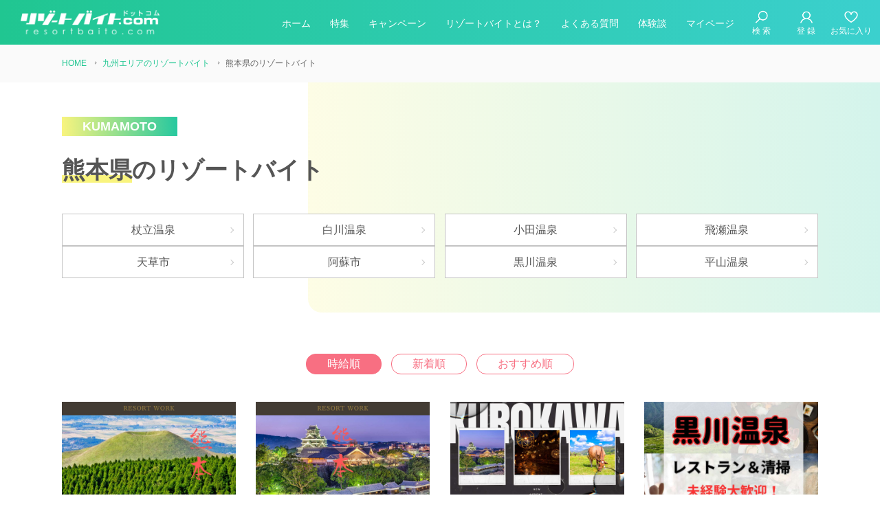

--- FILE ---
content_type: text/css
request_url: https://www.resortbaito.com/css/common.css
body_size: 2923
content:
@charset "utf-8";
*, ::before, ::after {
    box-sizing: border-box;
}
@media (min-width: 768px) {
    .mv {
        position: relative;
        margin-bottom: 60px;
    }
    .mv::before {
        display: block;
        content: "";
        position: absolute;
        width: 65%;
        height: 100%;
        top: 0;
        right: 0%;
        z-index: -1;
        background-image: linear-gradient(268deg, rgba(38, 200, 159, 0.2) 0%, rgba(249, 244, 126, 0.2) 100%);
        border-bottom-left-radius: 20px;
    }
    .mv .inner {
        width: 1200px;
        padding: 50px;
        margin: 0 auto;
        display: flex;
        flex-wrap: wrap;
        justify-content: space-between;
        align-items: center;
    }
    .mv .inner .left {
        order: 1;
        width: 50%;
        padding-right: 30px;
    }
    .mv .inner .left .label {
        margin-bottom: 25px;
    }
    .mv .inner .left .label span {
        position: relative;
        font-family: proxima-nova, sans-serif;
        font-weight: 700;
        color: #FFF;
        font-size: 18px;
        line-height: 28px;
        display: inline-block;
        background-image: linear-gradient(268deg, rgba(38, 200, 159, 1.00) 0%, rgba(249, 244, 126, 1.00) 100%);
        padding: 0 30px;
    }
    .mv .inner .left h1.title {
        font-size: 34px;
        margin-bottom: 40px;
    }
    .mv .inner .left h1.title span {
		line-height: 1.4;
        display: inline;
        background: linear-gradient(transparent 70%, #F9F47E 0%);
    }
    .mv .inner .photo {
        order: 2;
        width: 50%;
    }
    .mv .inner .photo img {
        border: 10px solid #FFFFFF;
        box-shadow: 10px 10px 10px rgba(0, 0, 0, 0.2);
        transform: rotate(-5deg);
    }
    .page_navi {
        background: #F8F8F8;
        padding: 50px 0;
    }
    .page_navi.mb {
        margin-bottom: 60px;
    }
    .page_navi ul {
        width: 1200px;
        padding: 0 50px;
        margin: 0 auto;
    }
    .page_navi ul li {
        width: 48%;
        font-size: 18px;
        margin-bottom: 10px;
    }
    .page_navi ul li a {
        display: block;
        color: #5D97B5;
        border-bottom: 2px solid #5D97B5;
        padding: 10px 10px 10px 30px;
        position: relative;
        text-decoration: none;
    }
    .page_navi ul li a::before {
        display: block;
        content: '';
        position: absolute;
        width: 18px;
        height: 18px;
        background: #5D97B5;
        left: 3px;
        top: 50%;
        margin-top: -9px;
    }
    .page_navi ul li a::after {
        display: block;
        content: '';
        position: absolute;
        top: 50%;
        width: 8px;
        height: 8px;
        border-right: 2px solid #FFF;
        border-bottom: 2px solid #FFF;
        transform: rotate(45deg);
        left: 8px;
        margin-top: -6px;
    }
    #share_area {
        background: #F8FFD3;
    }
    .share_btns {
        text-align: center;
    }
    .share_btns li {
        display: inline-block;
        margin-right: 10px;
    }
    .share_btns li a {
        font-size: 13px;
        background-color: #000000;
        display: block;
        padding: 3px 0 4px;
        border-radius: 2px;
        transition: 0.3s linear;
        width: 96px;
        text-align: center;
    }
    .share_btns li a:hover {
        background-color: #222222;
    }
    .share_btns li a svg {
        width: 16px;
        height: 16px;
        fill: #FFFFFF;
        margin-right: 8px;
        position: relative;
        top: 3px;
    }
    .share_btns li a.fb svg {
        fill: #29579D;
    }
    .share_btns li a.tw svg {
        fill: #33A7E0;
    }
    .share_btns li a.line svg {
        fill: #00C300;
    }
    .list_baito {
        width: 100%;
        display: flex;
        flex-wrap: wrap;
        justify-content: space-between;
        margin-bottom: 20px;
    }
    .list_baito::before {
        content: "";
        display: block;
        width: 23.5%;
        order: 1;
    }
    .list_baito::after {
        content: "";
        display: block;
        width: 23.5%;
    }
    .list_baito li {
        width: 23.5%;
        margin-bottom: 25px;
    }
    .list_baito li a {
        display: block;
        color: #555555;
        text-decoration: none;
        transition: 0.2s linear;
    }
    .list_baito li a:hover {
        transform: scale(1.04);
        opacity: 1;
    }
    .list_baito li a figure {
        margin-bottom: 15px;
        position: relative;
    }
    .list_baito li a figure img {
        object-fit: cover;
        height: 150px;
        width: 100%;
    }
    .list_baito li a figure .rep {
        position: absolute;
        font-size: 12px;
        font-weight: 700;
        right: 5px;
        bottom: 6px;
        z-index: 0;
        background: #FF7797;
        display: inline-block;
        color: #FFF;
        transform: rotate(-2deg);
        line-height: 1;
        padding: 5px;
    }
    .list_baito li a .place {
        margin-bottom: 2px;
        font-size: 13px;
        overflow: hidden;
        background-repeat: no-repeat;
        background-position: left top;
        background-size: 22px auto;
        padding-left: 30px;
        line-height: 145%;
        padding-top: 3px;
        padding-bottom: 3px;
    }
    .list_baito li a .place span:not(:last-child) {
        position: relative;
        padding-right: 12px;
    }
    .list_baito li a .place span:not(:last-child):after {
        content: " / ";
        position: absolute;
        top: -2px;
        right: 2px;
    }
    .list_baito li a .ttl {
        font-weight: bold;
        font-size: 16px;
        line-height: 1.5;
        margin-bottom: 5px;
    }
    .list_baito li a .txt {
        font-size: 13px;
        line-height: 145%;
    }
    .list_baito li a .icon {
        padding: 10px 0 0;
    }
    .list_baito li a .icon li {
        display: inline-block;
        width: 33px;
        position: relative;
    }
    .list_baito li a .icon li span {
        display: none;
    }
    .list_baito li a .icon li:hover span {
        background: #333333;
        color: #FFFFFF;
        display: block;
        position: absolute;
        top: 40px;
        padding: 5px;
        font-size: 12px;
        width: 60px;
        text-align: center;
        left: -20px;
        z-index: 100;
        line-height: 130%;
    }
    .list_baito li a .icon li:hover span:before {
        display: block;
        content: '';
        position: absolute;
        top: -8px;
        width: 0;
        height: 0;
        border: 4px solid transparent;
        border-left: 7px solid #333333;
        right: 30px;
        transform: rotate(-90deg);
    }
    .btn_main {
        text-align: center;
    }
    .btn_main a {
        background: #F86F82;
        width: 400px;
        margin: 0 auto;
        line-height: 60px;
        color: #FFFFFF;
        font-size: 16px;
        font-weight: 700;
        display: block;
        border-radius: 5px;
        text-decoration: none;
        position: relative;
    }
    .btn_main a:after {
        display: block;
        content: '';
        position: absolute;
        top: 50%;
        width: 8px;
        height: 8px;
        border-right: 2px solid #FFFFFF;
        border-bottom: 2px solid #FFFFFF;
        transform: rotate(-45deg);
        margin-top: -4px;
        right: 12px;
    }
	.ttl_uline {
		font-size: 24px;
		font-weight: 600;
		line-height: 1.5;
		color: #20C691;
		position: relative;
		padding-bottom: 10px;
		margin-bottom: 28px;
		}
		.ttl_uline::before {
		content: '';
		width: 100%;
		height: 3px;
		display: block;
		background: linear-gradient(to right, #26C89F 0%, #F9F47E 100%);
		position: absolute;
		bottom: 0;
		left: 0;
	}
	.content_w1100 {
		margin: 0 auto;
    	width: 1100px;
    	padding: 50px 0;
	}
}
@media (max-width: 767px) {
    .mv {
        position: relative;
        margin-bottom: 30px;
        padding-top: 103px;
    }
    .mv::before {
        display: block;
        content: "";
        position: absolute;
        width: 65%;
        height: 100%;
        top: 0;
        right: 0%;
        z-index: -1;
        background-image: linear-gradient(268deg, rgba(38, 200, 159, 0.2) 0%, rgba(249, 244, 126, 0.2) 100%);
        border-bottom-left-radius: 20px;
    }
    .mv .inner {
        display: flex;
        flex-wrap: wrap;
        justify-content: space-between;
        align-items: center;
    }
    .mv .inner .left {
        order: 2;
        width: 100%;
        padding: 0px 6% 30px;
    }
    .mv .inner .left .label {
        margin-bottom: 10px;
    }
    .mv .inner .left .label span {
        position: relative;
        font-family: proxima-nova, sans-serif;
        font-weight: 700;
        color: #FFF;
        font-size: 3.6vw;
        line-height: 20px;
        display: inline-block;
        background-image: linear-gradient(268deg, rgba(38, 200, 159, 1.00) 0%, rgba(249, 244, 126, 1.00) 100%);
        padding: 0 15px;
    }
    .mv .inner .left h1.title {
        font-size: 6vw;
        margin-bottom: 20px;
    }
    .mv .inner .left h1.title span {
        display: inline;
        background: linear-gradient(transparent 70%, #F9F47E 0%);
    }
    .mv .inner .photo {
        order: 1;
        width: 86%;
        margin: 0 auto;
        padding: 30px 0;
    }
    .mv .inner .photo img {
        border: 8px solid #FFFFFF;
        box-shadow: 10px 10px 10px rgba(0, 0, 0, 0.2);
        transform: rotate(-3deg);
    }
    .page_navi {
        background: #F8F8F8;
        padding: 20px 0;
        margin-bottom: 20px;
    }
    .page_navi ul {
        padding: 0 6%;
        display: block;
    }
    .page_navi ul li {
        font-size: 3.6vw;
        margin-bottom: 10px;
    }
    .page_navi ul li a {
        display: block;
        color: #5D97B5;
        border-bottom: 2px solid #5D97B5;
        padding: 10px 10px 10px 30px;
        position: relative;
        text-decoration: none;
    }
    .page_navi ul li a::before {
        display: block;
        content: '';
        position: absolute;
        width: 18px;
        height: 18px;
        background: #5D97B5;
        left: 3px;
        top: 50%;
        margin-top: -9px;
    }
    .page_navi ul li a::after {
        display: block;
        content: '';
        position: absolute;
        top: 50%;
        width: 8px;
        height: 8px;
        border-right: 2px solid #FFF;
        border-bottom: 2px solid #FFF;
        transform: rotate(45deg);
        left: 8px;
        margin-top: -6px;
    }
    .list_baito {
        width: 100%;
    }
    .list_baito li {
        border-bottom: 1px solid #EEEEEE;
    }
    .list_baito li:nth-child(n + 5) {
        display: none;
    }
    .list_baito li a {
        display: flex;
        justify-content: space-between;
        color: #555555;
        text-decoration: none;
        padding: 10px;
        position: relative;
    }
    .list_baito li a:after {
        display: block;
        content: '';
        position: absolute;
        top: 50%;
        width: 8px;
        height: 8px;
        border-right: 2px solid #20c691;
        border-bottom: 2px solid #20c691;
        transform: rotate(-45deg);
        right: 15px;
        margin-top: -4px;
    }
    .list_baito li a figure {
        width: 30%;
        position: relative;
    }
    .list_baito li a figure img {
        object-fit: cover;
        height: 12vh;
        width: 100%;
    }
    .list_baito li a figure .rep {
        position: absolute;
        font-size: 2.4vw;
        font-weight: 700;
        left: 5px;
        bottom: 6px;
        background: #FF7797;
        display: inline-block;
        color: #FFF;
        transform: rotate(-2deg);
        line-height: 1;
        padding: 3px;
        width: 62%;
        z-index: 0;
    }
    .list_baito li a div {
        width: 67%;
        padding-right: 5px;
    }
    .list_baito li a .place {
        font-size: 3vw;
        overflow: hidden;
        background-repeat: no-repeat;
        background-position: left top;
        background-size: 18px auto;
        padding-left: 25px;
        line-height: 145%;
        margin-bottom: 2px;
    }
    .list_baito li a .place span:not(:last-child) {
        position: relative;
        padding-right: 12px;
    }
    .list_baito li a .place span:not(:last-child):after {
        content: " / ";
        position: absolute;
        top: -2px;
        right: 2px;
    }
    .list_baito li a .ttl {
        font-weight: bold;
        font-size: 3.6vw;
        line-height: 1.5;
        margin-bottom: 4px;
    }
    .list_baito li a .txt {
        font-size: 13px;
        line-height: 145%;
    }
    .list_baito li a .icon {
        padding: 10px 0 0;
    }
    .list_baito li a .icon li {
        display: inline-block;
        width: 30px;
        position: relative;
    }
    .list_baito li a .icon li span {
        display: none;
    }
    .btn_main {
        text-align: center;
        padding: 0 4%;
    }
    .btn_main a {
        background: #F86F82;
        line-height: 44px;
        color: #FFFFFF;
        font-size: 3.6vw;
        font-weight: 700;
        display: block;
        border-radius: 5px;
        text-decoration: none;
        position: relative;
    }
    .btn_main a:after {
        display: block;
        content: '';
        position: absolute;
        top: 50%;
        width: 8px;
        height: 8px;
        border-right: 2px solid #FFFFFF;
        border-bottom: 2px solid #FFFFFF;
        transform: rotate(-45deg);
        margin-top: -4px;
        right: 12px;
    }
	.ttl_uline {
        font-size: 19px;
        font-weight: 600;
        line-height: 1.5;
        color: #20C691;
        position: relative;
        padding-bottom: 10px;
        margin-bottom: 25px;
    }
    .ttl_uline::before {
        content: '';
        width: 100%;
        height: 2px;
        display: block;
        background: linear-gradient(to right, #26C89F 0%, #F9F47E 100%);
        position: absolute;
        bottom: 0;
        left: 0;
    }
	.content_w1100 {
		margin: 0 auto;
    	padding: 30px 4%;
	}
}
.list_baito li a .place.hot-spring {
    background-image: url(/images/icon/type/hot-spring.png);
}
.list_baito li a .place.sea {
    background-image: url(/images/icon/type/sea.png);
}
.list_baito li a .place.island {
    background-image: url(/images/icon/type/island.png);
}
.list_baito li a .place.mountain {
    background-image: url(/images/icon/type/mountain.png);
}
.list_baito li a .place.ski {
    background-image: url(/images/icon/type/ski.png);
}
.list_baito li a .place.urban {
    background-image: url(/images/icon/type/urban.png);
}
.list_baito li a .place.plateau {
    background-image: url(/images/icon/type/plateau.png);
}
.list_baito li a .place.lake {
    background-image: url(/images/icon/type/lake.png);
}

--- FILE ---
content_type: text/css
request_url: https://www.resortbaito.com/css/category.css?250206
body_size: 2113
content:
@charset "utf-8";
*, ::before, ::after {
    box-sizing: border-box;
}
.flx {
    display: flex;
    flex-wrap: wrap;
    justify-content: space-between;
}
@media (min-width: 768px) {
    p {
        font-size: 16px;
        line-height: 1.8;
    }
    .text p:not(:last-child) {
        margin-bottom: 20px;
    }
    .text p strong {
        background: linear-gradient(transparent 80%, #F9F47E 0%);
        font-weight: 700;
    }
    .conts_block .inner {
        width: 1200px;
        padding: 0 50px 100px;
        margin: 0 auto;
    }

    /* =====================
      mv
    ===================== */
    .mv .inner {
        display: block;
    }
    .mv .inner .left {
        width: 100%;
        padding: 0;
    }
    .mv .inner .label span {
        text-transform: uppercase;
    }
    /*  child_cat_menu
    ------------------------*/
    .child_cat_menu ul {
        gap: 12px 0;
    }
    .child_cat_menu ul::before,
    .child_cat_menu ul::after {
        content: '';
        width: 265px;
    }
    .child_cat_menu ul::before {
        order: 1;
    }
    .child_cat_menu ul li {
        width: 265px;
        border: 1px solid #c4c4c4;
        text-align: center;
        font-size: 16px;
    }
    .child_cat_menu ul li a {
        text-decoration: none;
        background: #fff;
        color: #555;
        display: block;
        padding: 10px 20px;
        position: relative;
    }
    .child_cat_menu ul li a:hover {
        background: #555;
        color: #fff;
        opacity: 1;
    }
    .child_cat_menu ul li a::before {
        display: block;
        content: '';
        position: absolute;
        top: 50%;
        width: 6px;
        height: 6px;
        border-right: 1px solid #c4c4c4;
        border-bottom: 1px solid #c4c4c4;
        -webkit-transform: rotate(-45deg);
        transform: translateY(-50%) rotate(-45deg);
        right: 15px;
    }
    /* =====================
      baito
    ===================== */
    /*  results_sort
    ------------------------*/
    .results_sort {
        display: inline-block;
        text-align: center;
        width: 100%;
        margin-bottom: 40px;
    }
    .results_sort li {
        display: inline-block;
        text-align: center;
        font-size: 16px;
        border: #F86F82 1px solid;
        line-height: 28px;
        border-radius: 14px;;
        margin: 0 5px;
    }
    .results_sort li.ac {
        background-color: #F86F82;
        color: #FFF;
    }
    .results_sort li a {
        display: block;
        padding: 0 30px;
        color: #F86F82;
        text-decoration: none;
    }
    .results_sort li.ac a {
        color: #fff;
        pointer-events: none;
    }
    /* =====================
      about
    ===================== */
    #about .inner {
        padding-bottom: 50px;
    }
    .about_box {
        background: #F2F2F2;
        padding: 35px 40px;
    }
    .about_area {
        font-weight: 600;
        font-size: 16px;
        margin-bottom: 10px;
    }
    .about_area span {
        line-height: 1.4;
        display: inline;
        background: linear-gradient(transparent 70%, #F9F47E 0%);
    }
    .ttl-1 {
        color: #339FD8;
        font-size: 24px;
        font-weight: bold;
        margin-bottom: 15px;
        line-height: 1.5;
    }
    /* =====================
      cat_search
    ===================== */
    .cat_search_cnts {
        margin-bottom: 40px;
    }
    .cat_search_cnts:last-of-type {
        margin-bottom: 0;
    }
    .cat_search_ttl {
        color: #20c691;
        font-size: 16px;
        line-height: 1.5;
        font-weight: 600;
        margin-bottom: 15px;
    }
    /*  cat_search_cnts_list
    ------------------------*/
    .cat_search_cnts_list {
        justify-content: flex-start;
        gap: 10px;
    }
    .cat_search_cnts_list li {
        font-size: 14px;
        line-height: 1.4;
    }
    .cat_search_cnts_list a {
        display: block;
        text-decoration: none;
        border-radius: 4px;
        border: 1px solid #c4c4c4;
        color: #555;
        background: #fff;
        padding: 8px 25px 8px 15px;
        position: relative;
    }
    .cat_search_cnts_list a::before {
        display: block;
        content: '';
        position: absolute;
        top: 50%;
        width: 5px;
        height: 5px;
        border-right: 1px solid #c4c4c4;
        border-bottom: 1px solid #c4c4c4;
        -webkit-transform: rotate(-45deg);
        transform: translateY(-50%) rotate(-45deg);
        right: 10px;
    }
    .cat_search_cnts_list a:hover,
    .cat_search_cnts_list li.ac a {
        opacity: 1;
        background: #555;
        color: #fff;
    }
    .cat_search_cnts_list li.ac a {
        pointer-events: none;
    }
    /* =====================
      baito_notin
    ===================== */
    .baito_notin_ac_cnts {
        position: relative;
        margin-bottom: 40px;
        padding-top: 25px;
    }
    .baito_notin_ac_cnts:last-of-type {
        margin-bottom: 0;
    }
    .btn_ac {
        background: #E1C10F;
        color: #fff;
        font-size: 16px;
        text-align: center;
        border-radius: 5px;
        width: 320px;
        padding: 11px 30px;
        margin: 0 auto;
        transition: 0.3s linear;
        cursor: pointer;
        font-weight: 600;
        position: absolute;
        top: 0;
        left: 50%;
        transform: translateX(-50%);
    }
    .btn_ac::before,
    .btn_ac::after {
        content: '';
        display: block;
        background: #fff;
        border-radius: 2px;
        position: absolute;
        top: 50%;
        transform: translateY(-50%);
    }
    .btn_ac::before {
        width: 14px;
        height: 2px;
        right: 15px;
    }      
    .btn_ac::after {
        width: 2px;
        height: 14px;
        right: 21px;
      }

    .btn_ac:hover {
        opacity: 0.7;
    }    
    .baito_notin_ttl {
        font-weight: 600;
        font-size: 20px;
        margin-bottom: 35px;
        position: relative;
        padding-left: 30px;
    }
    .baito_notin_ttl::before {
        content: '';
        width: 17px;
        height: 17px;
        border-radius: 2px;
        display: block;
        background: #20c691;
        position: absolute;
        top: 4px;
        left: 0;
    }
    .baito_notin_ac {
        display: none;
    }

}
@media (max-width: 767px) {
    p {
        font-size: 15px;
        line-height: 1.8;
    }
    .text p:not(:last-child) {
        margin-bottom: 20px;
    }
    .text p strong {
        background: linear-gradient(transparent 80%, #F9F47E 0%);
        font-weight: 700;
    }

    /* =====================
      mv
    ===================== */
    .mv .inner {
        display: block;
        padding: 20px 6%;
    }
    .mv .inner .left {
        padding: 0;
    }
    .mv .inner .label span {
        text-transform: uppercase;
    }
    /*  child_cat_menu
    ------------------------*/
    .child_cat_menu ul {
        gap: 6px 0;
    }
    .child_cat_menu ul li {
        width: 49.25%;
        border: 1px solid #c4c4c4;
        text-align: center;
        font-size: 12px;
    }
    .child_cat_menu ul li a {
        text-decoration: none;
        background: #fff;
        color: #555;
        display: block;
        padding: 2px 10px;
        position: relative;
    }
    .child_cat_menu ul li a:hover {
        background: #555;
        color: #fff;
        opacity: 1;
    }
    .child_cat_menu ul li a::before {
        display: block;
        content: '';
        position: absolute;
        top: 50%;
        width: 6px;
        height: 6px;
        border-right: 1px solid #c4c4c4;
        border-bottom: 1px solid #c4c4c4;
        -webkit-transform: rotate(-45deg);
        transform: translateY(-50%) rotate(-45deg);
        right: 10px;
    }
    /* =====================
      baito
    ===================== */
    /*  results_sort
    ------------------------*/
    .results_sort {
        display: inline-block;
        text-align: center;
        width: 100%;
        margin-bottom: 20px;
    }
    .results_sort li {
        display: inline-block;
        text-align: center;
        font-size: 15px;
        border: #F86F82 1px solid;
        line-height: 28px;
        border-radius: 14px;;
        padding: 0 20px;
        margin: 0 3px;
    }
    .results_sort li.ac {
        background-color: #F86F82;
        color: #FFF;
    }
    .results_sort li a {
        color: #F86F82;
        text-decoration: none;
    }
    .results_sort li.ac a {
        color: #fff;
        pointer-events: none;
    }
    /* =====================
      about
    ===================== */
    #about .inner {
        padding-bottom: 50px;
    }
    .about_box {
        background: #F2F2F2;
        padding: 30px 6%;
    }
    .about_area {
        font-weight: 600;
        font-size: 13px;
        margin-bottom: 10px;
    }
    .about_area span {
        font-size: 13px;
        line-height: 1.4;
        display: inline;
        background: linear-gradient(transparent 70%, #F9F47E 0%);
    }
    .ttl-1 {
        color: #339FD8;
        font-size: 18px;
        font-weight: bold;
        margin-bottom: 10px;
        line-height: 1.5;
    }
    /* =====================
      cat_search
    ===================== */
    #cat_search {
        margin-bottom: 50px;
    }
    #cat_search .inner {
        padding: 0 4%;
    }
    .cat_search_cnts {
        margin-bottom: 25px;
    }
    .cat_search_cnts:last-of-type {
        margin-bottom: 0;
    }
    .cat_search_ttl {
        color: #20c691;
        font-size: 14px;
        line-height: 1.5;
        font-weight: 600;
        margin-bottom: 10px;
    }
    /*  cat_search_cnts_list
    ------------------------*/
    .cat_search_cnts_list {
        justify-content: flex-start;
        gap: 5px;
    }
    .cat_search_cnts_list li {
        font-size: 12px;
        line-height: 1.4;
    }
    .cat_search_cnts_list a {
        display: block;
        text-decoration: none;
        border-radius: 4px;
        border: 1px solid #c4c4c4;
        color: #555;
        background: #fff;
        padding: 8px 25px 8px 15px;
        position: relative;
    }
    .cat_search_cnts_list a::before {
        display: block;
        content: '';
        position: absolute;
        top: 50%;
        width: 5px;
        height: 5px;
        border-right: 1px solid #c4c4c4;
        border-bottom: 1px solid #c4c4c4;
        -webkit-transform: rotate(-45deg);
        transform: translateY(-50%) rotate(-45deg);
        right: 10px;
    }
    .cat_search_cnts_list a:hover,
    .cat_search_cnts_list li.ac a {
        opacity: 1;
        background: #555;
        color: #fff;
    }
    .cat_search_cnts_list li.ac a {
        pointer-events: none;
    }
    /* =====================
      baito_notin
    ===================== */
    #baito_notin {
        padding: 15px 0 55px;
    }    
    .baito_notin_ac_cnts {
        position: relative;
        margin-bottom: 30px;
        padding-top: 25px;
    }
    .baito_notin_ac_cnts:last-of-type {
        margin-bottom: 0;
    }
    .btn_ac {
        background: #E1C10F;
        color: #fff;
        font-size: 13px;
        text-align: center;
        border-radius: 5px;
        width: 250px;
        padding: 11px 30px;
        margin: 0 auto;
        transition: 0.3s linear;
        cursor: pointer;
        font-weight: 600;
        position: absolute;
        top: 0;
        left: 50%;
        transform: translateX(-50%);
    }
    .btn_ac::before,
    .btn_ac::after {
        content: '';
        display: block;
        background: #fff;
        border-radius: 2px;
        position: absolute;
        top: 50%;
        transform: translateY(-50%);
    }
    .btn_ac::before {
        width: 12px;
        height: 2px;
        right: 10px;
    }      
    .btn_ac::after {
        width: 2px;
        height: 12px;
        right: 15px;
      }

    .btn_ac:hover {
        opacity: 0.7;
    }    
    .baito_notin_ttl {
        font-weight: 600;
        font-size: 16px;
        margin-bottom: 10px;
        position: relative;
        padding-left: 30px;
        padding: 0 4% 0 calc(4% + 30px);
    }
    .baito_notin_ttl::before {
        content: '';
        width: 15px;
        height: 15px;
        border-radius: 2px;
        display: block;
        background: #20c691;
        position: absolute;
        top: 5px;
        left: 4%;
    }
    .baito_notin_ac {
        display: none;
    }


}


--- FILE ---
content_type: image/svg+xml
request_url: https://www.resortbaito.com/images/icon/faq.svg
body_size: 1027
content:
<?xml version="1.0" encoding="utf-8"?>
<!-- Generator: Adobe Illustrator 23.0.1, SVG Export Plug-In . SVG Version: 6.00 Build 0)  -->
<svg version="1.1" id="co_x5F_basic" xmlns="http://www.w3.org/2000/svg" xmlns:xlink="http://www.w3.org/1999/xlink" x="0px"
	 y="0px" viewBox="0 0 40 40" style="enable-background:new 0 0 40 40;" xml:space="preserve">
<style type="text/css">
	.st0{fill-rule:evenodd;clip-rule:evenodd;fill:#FFFFFF;}
</style>
<path class="st0" d="M21.7,7.8C21.7,7.7,21.7,7.7,21.7,7.8L21.7,7.8L21.7,7.8z"/>
<g>
	<path class="st0" d="M13.7,11.3L13.7,11.3c-0.1-0.2-0.3-0.3-0.5-0.4c-0.2-0.1-0.4-0.1-0.7-0.1c-0.3,0-0.5,0-0.7,0.1
		c-0.2,0.1-0.4,0.2-0.5,0.4c-0.1,0.2-0.3,0.4-0.3,0.7c-0.1,0.3-0.1,0.6-0.1,0.9c0,0.3,0,0.6,0.1,0.9c0.1,0.3,0.2,0.5,0.3,0.7
		c0.1,0.2,0.3,0.3,0.5,0.4c0.2,0.1,0.4,0.1,0.7,0.1c0.3,0,0.5,0,0.7-0.1v0c0.2-0.1,0.4-0.2,0.5-0.4c0.1-0.2,0.3-0.4,0.3-0.6
		c0.1-0.3,0.1-0.6,0.1-0.9c0-0.4,0-0.7-0.1-0.9C13.9,11.7,13.8,11.5,13.7,11.3z"/>
	<path class="st0" d="M23.7,5.8c-0.5-0.5-1.2-0.8-1.9-0.8H3.3c-0.8,0-1.4,0.3-1.9,0.8C0.9,6.3,0.6,6.9,0.6,7.7v10.9
		c0,0.8,0.3,1.4,0.8,1.9l0,0c0.5,0.5,1.2,0.8,1.9,0.8h2.5l0,4.3c0,0.8,0.6,1.4,1.4,1.4c0.4,0,0.7-0.1,1-0.4l0,0l5.4-5.3h8.2
		c0.8,0,1.4-0.3,1.9-0.8c0.5-0.5,0.8-1.2,0.8-1.9V7.7C24.5,6.9,24.2,6.3,23.7,5.8z M15.9,16.2c0.3,0.3,0.3,0.6,0.2,1
		c-0.3,0.7-1.6,0.8-2,0.3l-0.7-0.7c-0.1,0-0.2,0-0.4,0.1c-0.2,0-0.4,0-0.6,0c-0.6,0-1.1-0.1-1.5-0.3c-0.5-0.2-0.9-0.5-1.2-0.8
		C9.4,15.4,9.1,15,9,14.5c-0.2-0.5-0.3-1-0.3-1.6v0c0-0.6,0.1-1.1,0.3-1.6c0.2-0.5,0.4-0.9,0.8-1.3c0.4-0.4,0.8-0.7,1.3-0.9
		c0.5-0.2,1-0.3,1.6-0.3c0.6,0,1.1,0.1,1.5,0.3c0.5,0.2,0.9,0.5,1.2,0.8v0c0.3,0.4,0.6,0.8,0.8,1.3c0.2,0.5,0.3,1,0.3,1.6
		c0,0.6-0.1,1.1-0.3,1.6c-0.2,0.5-0.4,0.9-0.7,1.2L15.9,16.2z"/>
</g>
<g>
	<polygon class="st0" points="28.8,22.5 29.9,22.5 29.4,20.8 	"/>
	<path class="st0" d="M38.6,14.6L38.6,14.6L38.6,14.6L38.6,14.6c-0.5-0.5-1.2-0.8-1.9-0.8H25.9v5.8c0,0.8-0.3,1.6-0.9,2.2
		c-0.6,0.6-1.3,0.9-2.2,0.9h-7.3v4.8c0,0.8,0.3,1.4,0.8,1.9c0.5,0.5,1.2,0.8,1.9,0.8h8.2l5.5,5.3l0,0c0.2,0.2,0.6,0.4,1,0.4
		c0.8,0,1.4-0.6,1.4-1.4l0-4.3h2.5c0.8,0,1.4-0.3,1.9-0.8c0.5-0.5,0.8-1.2,0.8-1.9V16.6C39.4,15.8,39.1,15.1,38.6,14.6z M32.8,25.5
		c-0.4,0.6-1.8,0.5-2-0.2h0l-0.3-1h-2.2l-0.3,1c-0.2,0.7-1.6,0.9-2,0.2c-0.2-0.2-0.2-0.5-0.1-0.8l2.2-6.1c0.1-0.4,0.5-0.6,0.8-0.6h1
		c0.4,0,0.7,0.2,0.8,0.6l2.2,6.1C33,25,33,25.3,32.8,25.5z"/>
</g>
</svg>


--- FILE ---
content_type: image/svg+xml
request_url: https://www.resortbaito.com/images/icon/voice.svg
body_size: 656
content:
<?xml version="1.0" encoding="utf-8"?>
<!-- Generator: Adobe Illustrator 23.0.1, SVG Export Plug-In . SVG Version: 6.00 Build 0)  -->
<svg version="1.1" id="レイヤー_1" xmlns="http://www.w3.org/2000/svg" xmlns:xlink="http://www.w3.org/1999/xlink" x="0px"
	 y="0px" viewBox="0 0 24 24" style="enable-background:new 0 0 24 24;" xml:space="preserve">
<style type="text/css">
	.st0{fill:#FFFFFF;}
</style>
<g id="info">
</g>
<g id="icons">
	<path id="message" class="st0" d="M20,1H4C1.8,1,0,2.8,0,5v10c0,2.2,1.8,4,4,4v3c0,0.9,1.1,1.3,1.7,0.7L9.4,19H20c2.2,0,4-1.8,4-4
		V5C24,2.8,22.2,1,20,1z M14,13H8c-0.6,0-1-0.4-1-1s0.4-1,1-1h6c0.6,0,1,0.4,1,1S14.6,13,14,13z M16,9H8C7.4,9,7,8.6,7,8s0.4-1,1-1
		h8c0.6,0,1,0.4,1,1S16.6,9,16,9z"/>
</g>
</svg>


--- FILE ---
content_type: image/svg+xml
request_url: https://www.resortbaito.com/images/footer/yuzawa_ttl.svg
body_size: 24823
content:
<svg xmlns="http://www.w3.org/2000/svg" xmlns:xlink="http://www.w3.org/1999/xlink" width="401.865" height="54" viewBox="0 0 401.865 54"><defs><clipPath id="a"><rect width="196.865" height="20.412" fill="#6fcdcd"/></clipPath></defs><g transform="translate(-154 -416)"><image width="143" height="54" transform="translate(154 416)" xlink:href="[data-uri]"/><g transform="translate(359 432)"><path d="M2.295,27.716,0,38.3H8.4l2.295-10.582Z" transform="translate(0 -23.177)" fill="#6fcdcd"/><path d="M53.439,24.7h8.406L58.79,40.57H46.556l.761-2.314h3.511Z" transform="translate(-38.931 -20.652)" fill="#6fcdcd" fill-rule="evenodd"/><path d="M149.969,27.716h8.406L157.6,38.3h-8.4Z" transform="translate(-124.77 -23.177)" fill="#6fcdcd" fill-rule="evenodd"/><path d="M196.455,27.716l-9.929,15.873h8.4l9.929-15.873Z" transform="translate(-155.976 -23.177)" fill="#6fcdcd"/><g clip-path="url(#a)"><path d="M279.758,3.143a1.528,1.528,0,1,1,1.523,1.513,1.515,1.515,0,0,1-1.523-1.513" transform="translate(-233.939 -1.363)" fill="#6fcdcd" fill-rule="evenodd"/><path d="M251.8,3.143a1.528,1.528,0,1,1,1.523,1.513A1.515,1.515,0,0,1,251.8,3.143" transform="translate(-210.561 -1.363)" fill="#6fcdcd" fill-rule="evenodd"/><path d="M267.282,87.738h7.635L273.394,90H265.75Z" transform="translate(-222.225 -73.368)" fill="#6fcdcd" fill-rule="evenodd"/><path d="M330.192,24.7,326.375,40.57h7.635l1.642-6.8H344.7l.771-1.513h-9.455l1.81-7.556Z" transform="translate(-272.921 -20.652)" fill="#6fcdcd" fill-rule="evenodd"/><path d="M456.166,27.716h8.4l-9.929,15.873h-8.4Z" transform="translate(-373.152 -23.177)" fill="#6fcdcd" fill-rule="evenodd"/><path d="M551.257,24.7,547.44,40.57h7.635L558.892,24.7Z" transform="translate(-457.779 -20.652)" fill="#6fcdcd" fill-rule="evenodd"/><path d="M598.705,3.143a1.528,1.528,0,1,1,1.533,1.513,1.524,1.524,0,0,1-1.533-1.513" transform="translate(-500.648 -1.363)" fill="#6fcdcd" fill-rule="evenodd"/><path d="M630.53,31.531l-2.354,9.039h7.635l3.066-11.986,4.579-1.622.761-2.265-21.382,7.556-.761,2.275Z" transform="translate(-520.19 -20.652)" fill="#6fcdcd" fill-rule="evenodd"/><path d="M756.441,24.7,752.624,40.57h7.635l1.632-6.8h9.059l.762-1.513h-9.455l1.82-7.556Z" transform="translate(-629.358 -20.652)" fill="#6fcdcd" fill-rule="evenodd"/><path d="M570.748,3.143a1.528,1.528,0,1,1,1.533,1.513,1.517,1.517,0,0,1-1.533-1.513" transform="translate(-477.27 -1.363)" fill="#6fcdcd" fill-rule="evenodd"/><path d="M900.235,2.876a6.907,6.907,0,0,0-.8-1.246l-.633.326a8.475,8.475,0,0,1,.722,1.286Zm-1.256.524a8.354,8.354,0,0,0-.762-1.325l-.672.346a8.929,8.929,0,0,1,.742,1.325Zm-4.272-1.671V9.542h.989V5.052a20.261,20.261,0,0,1,3.986,1.909l.465-1.068a23.72,23.72,0,0,0-4.45-1.9V1.729Z" transform="translate(-748.171 -1.363)" fill="#6fcdcd" fill-rule="evenodd"/><path d="M954.056,19.641c3.857-.91,4.391-3.432,4.856-5.657l-.949-.178c-.544,3.145-1.5,4.45-4.3,4.994Zm2.364-3.788a6.7,6.7,0,0,0-.623-2.146l-.841.218a7.875,7.875,0,0,1,.584,2.156Zm-1.859.336A9.417,9.417,0,0,0,953.809,14l-.831.257a8.822,8.822,0,0,1,.682,2.156Z" transform="translate(-796.898 -11.462)" fill="#6fcdcd" fill-rule="evenodd"/><path d="M1024.17,1.63V9.542h.989V4.993a17.978,17.978,0,0,1,3.976,1.909l.475-1.039a19.419,19.419,0,0,0-4.45-1.938V1.63Z" transform="translate(-856.43 -1.363)" fill="#6fcdcd" fill-rule="evenodd"/><path d="M1086.767,7.669v.989h5.35v3.956h-5.39V13.6h6.379V7.669Z" transform="translate(-908.742 -6.413)" fill="#6fcdcd" fill-rule="evenodd"/><path d="M1158.43,3.56a12.255,12.255,0,0,1,1.375,2.4c-2.472.139-2.759.158-4.163.2a52.779,52.779,0,0,0,2-6.023L1156.482,0a41.877,41.877,0,0,1-1.889,6.2c-.247,0-.692.02-.9.01l.119.979c2.542-.119,2.917-.148,6.389-.445a6.656,6.656,0,0,1,.366.831l1.039-.455a20.379,20.379,0,0,0-2.255-3.985Z" transform="translate(-964.74)" fill="#6fcdcd" fill-rule="evenodd"/><path d="M894.145,73.469a5.812,5.812,0,0,1-3.461-.8,3.1,3.1,0,0,1-1.048-2.631V67.506a3.41,3.41,0,0,1,1-2.819,5.761,5.761,0,0,1,3.511-.8h3.2a6.067,6.067,0,0,1,3.442.771,2.777,2.777,0,0,1,1.088,2.423l-.01.366c-.01.129-.03.267-.049.4h-3.2v-.049a1.25,1.25,0,0,0-.435-1.058,2.433,2.433,0,0,0-1.434-.326h-1.662a2.6,2.6,0,0,0-1.6.366,1.677,1.677,0,0,0-.445,1.345v1.187a1.519,1.519,0,0,0,.475,1.266,2.566,2.566,0,0,0,1.572.376h1.484a2.939,2.939,0,0,0,1.661-.316,1.485,1.485,0,0,0,.405-1.207h3.372l.01.227.01.346a3.155,3.155,0,0,1-1.058,2.68,6.1,6.1,0,0,1-3.56.791Z" transform="translate(-743.93 -53.423)" fill="#6fcdcd" fill-rule="evenodd"/><path d="M982.934,73.469a6.25,6.25,0,0,1-3.629-.8,3.025,3.025,0,0,1-1.088-2.631V67.506a3.34,3.34,0,0,1,1.058-2.809,6.194,6.194,0,0,1,3.64-.811h3.4a6.133,6.133,0,0,1,3.6.821A3.151,3.151,0,0,1,991,67.387v2.591a3.137,3.137,0,0,1-1.058,2.69,6.209,6.209,0,0,1-3.63.8Zm.89-2.522h1.592a2.934,2.934,0,0,0,1.711-.376,1.517,1.517,0,0,0,.494-1.276V68.059a1.473,1.473,0,0,0-.5-1.266,2.856,2.856,0,0,0-1.7-.386h-1.592a2.96,2.96,0,0,0-1.741.376,1.6,1.6,0,0,0-.475,1.325v1.2a1.473,1.473,0,0,0,.5,1.266,2.976,2.976,0,0,0,1.711.376" transform="translate(-818.003 -53.423)" fill="#6fcdcd" fill-rule="evenodd"/><path d="M1072.306,73.543h-3.392V64.276h3.392V65.71a3.039,3.039,0,0,1,1.355-1.226,6.091,6.091,0,0,1,2.354-.356,6.187,6.187,0,0,1,2.809.514,2.593,2.593,0,0,1,1.315,1.612,3.2,3.2,0,0,1,1.395-1.622,5.188,5.188,0,0,1,2.482-.5,5.908,5.908,0,0,1,3.511.841,2.949,2.949,0,0,1,1.147,2.552v6.023h-3.392V68.855a2.041,2.041,0,0,0-.495-1.632,3.23,3.23,0,0,0-1.869-.4,2.639,2.639,0,0,0-1.81.5,2.086,2.086,0,0,0-.554,1.622v4.589h-3.393V68.855a2,2,0,0,0-.5-1.632,3.316,3.316,0,0,0-1.909-.4,2.817,2.817,0,0,0-1.869.5,2.084,2.084,0,0,0-.574,1.622Z" transform="translate(-893.846 -53.625)" fill="#6fcdcd" fill-rule="evenodd"/><path d="M853.026,104.151a1.558,1.558,0,1,1-1.558-1.558,1.558,1.558,0,0,1,1.558,1.558" transform="translate(-710.712 -85.79)" fill="#6fcdcd"/></g></g><path d="M12.375,14.5,2.121,24.749,0,22.628,10.253,12.375,0,2.121,2.121,0,12.375,10.253,22.628,0l2.121,2.121L14.5,12.375,24.749,22.628l-2.121,2.121Z" transform="translate(316 430)" fill="#d9d8c6"/></g></svg>

--- FILE ---
content_type: image/svg+xml
request_url: https://www.resortbaito.com/images/icon/idea.svg
body_size: 880
content:
<?xml version="1.0" encoding="utf-8"?>
<!-- Generator: Adobe Illustrator 23.0.1, SVG Export Plug-In . SVG Version: 6.00 Build 0)  -->
<svg version="1.1" id="co_x5F_basic" xmlns="http://www.w3.org/2000/svg" xmlns:xlink="http://www.w3.org/1999/xlink" x="0px"
	 y="0px" viewBox="0 0 40 40" style="enable-background:new 0 0 40 40;" xml:space="preserve">
<style type="text/css">
	.st0{fill-rule:evenodd;clip-rule:evenodd;fill:#FFFFFF;}
</style>
<path class="st0" d="M20,9.3c5.5,0,10,4.5,10,10c0,3.7-2,6.9-5,8.7v1H15v-1c-3-1.7-5-5-5-8.7C10,13.8,14.5,9.3,20,9.3L20,9.3z
	 M5.3,27.9c0.4,0.6,1.2,0.8,1.8,0.5l2-1.2c0.6-0.4,0.8-1.2,0.5-1.8l-0.2-0.3c-0.4-0.6-1.2-0.8-1.8-0.5l-2,1.2
	C5,26.2,4.8,27,5.1,27.6L5.3,27.9L5.3,27.9z M34.8,27.7c0.4-0.6,0.1-1.4-0.5-1.8l-2-1.2c-0.6-0.4-1.4-0.1-1.8,0.5l-0.2,0.3
	c-0.4,0.6-0.1,1.4,0.5,1.8l2,1.2c0.6,0.4,1.4,0.1,1.8-0.5L34.8,27.7L34.8,27.7z M37,19.2v0.4c0,0.7-0.6,1.3-1.3,1.3h-2.4
	c-0.7,0-1.3-0.6-1.3-1.3v-0.4c0-0.7,0.6-1.3,1.3-1.3h2.4C36.4,17.9,37,18.5,37,19.2L37,19.2z M34.6,10.7c-0.4-0.6-1.2-0.8-1.8-0.5
	l-2,1.2c-0.6,0.4-0.8,1.2-0.5,1.8l0.2,0.3c0.4,0.6,1.2,0.8,1.8,0.5l2-1.2c0.6-0.4,0.8-1.2,0.5-1.8L34.6,10.7L34.6,10.7z M28.4,4.5
	c-0.6-0.4-1.4-0.1-1.8,0.5l-1.2,2c-0.4,0.6-0.1,1.4,0.5,1.8L26.2,9c0.6,0.4,1.4,0.1,1.8-0.5l1.2-2c0.4-0.6,0.1-1.4-0.5-1.8L28.4,4.5
	L28.4,4.5z M19.9,2.3h0.4c0.7,0,1.3,0.6,1.3,1.3V6c0,0.7-0.6,1.3-1.3,1.3h-0.4c-0.7,0-1.3-0.6-1.3-1.3V3.6
	C18.5,2.9,19.1,2.3,19.9,2.3L19.9,2.3z M11.4,4.6c-0.6,0.4-0.8,1.2-0.5,1.8l1.2,2c0.4,0.6,1.2,0.8,1.8,0.5l0.3-0.2
	C14.8,8.4,15,7.6,14.7,7l-1.2-2c-0.4-0.6-1.2-0.8-1.8-0.5L11.4,4.6L11.4,4.6z M5.2,10.9c-0.4,0.6-0.1,1.4,0.5,1.8l2,1.2
	c0.6,0.4,1.4,0.1,1.8-0.5l0.2-0.3c0.4-0.6,0.1-1.4-0.5-1.8l-2-1.2C6.6,9.8,5.8,10,5.4,10.6L5.2,10.9L5.2,10.9z M3,19.4v-0.4
	c0-0.7,0.6-1.3,1.3-1.3h2.4c0.7,0,1.3,0.6,1.3,1.3v0.4c0,0.7-0.6,1.3-1.3,1.3H4.3C3.6,20.7,3,20.2,3,19.4L3,19.4z M15.5,19.1
	c-0.3,0.3-0.3,0.9,0,1.2l4.4,4.4l4.4-4.4c0.3-0.3,0.3-0.9,0-1.2L24,18.9c-0.3-0.3-0.9-0.3-1.2,0l-3,3l-3-3c-0.3-0.3-0.9-0.3-1.2,0
	L15.5,19.1L15.5,19.1z M25,31v2H15v-2H25L25,31z M25,35c0,1.8-1.5,3-3.3,3h-3.4c-1.8,0-3.3-1.2-3.3-3H25z"/>
</svg>
